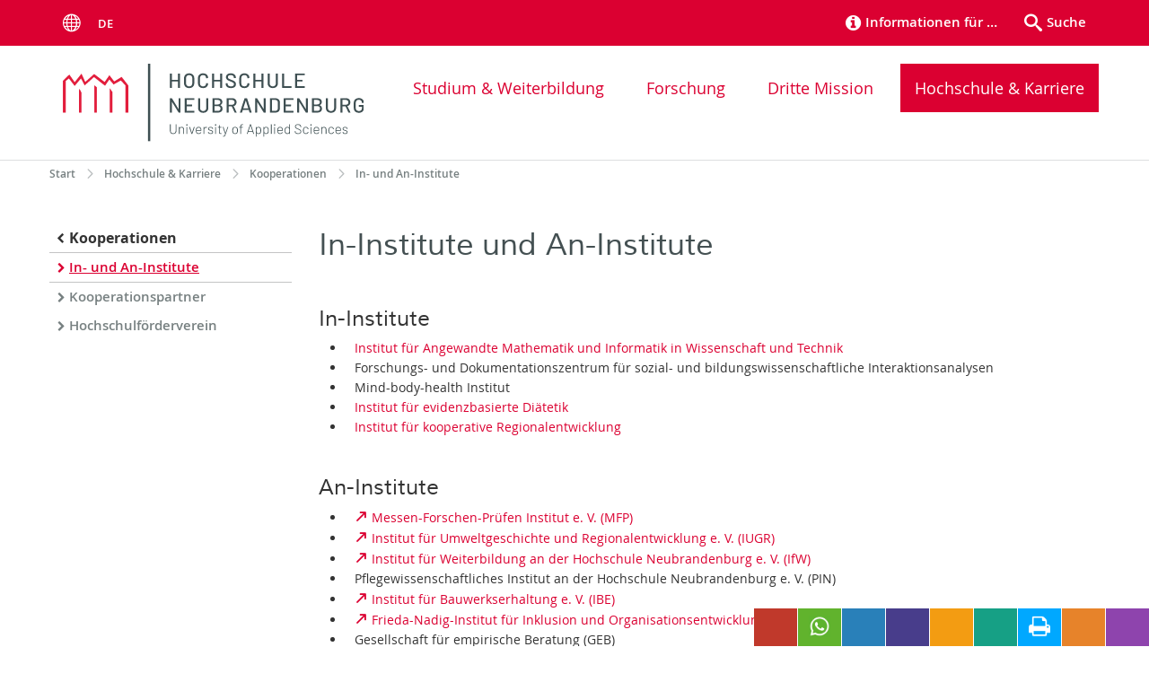

--- FILE ---
content_type: text/html; charset=utf-8
request_url: https://www.hs-nb.de/hochschule/kooperationen/in-und-an-institute/
body_size: 10781
content:
<!DOCTYPE html>
<html lang="de">
<head>

<meta charset="utf-8">
<!-- 
	This website is powered by TYPO3 - inspiring people to share!
	TYPO3 is a free open source Content Management Framework initially created by Kasper Skaarhoj and licensed under GNU/GPL.
	TYPO3 is copyright 1998-2026 of Kasper Skaarhoj. Extensions are copyright of their respective owners.
	Information and contribution at https://typo3.org/
-->


<link rel="icon" href="/storages/hs-neubrandenburg/specialresources/hsnbFavicon.png" type="image/png">

<meta name="generator" content="TYPO3 CMS">
<meta name="robots" content="index,follow">
<meta name="keywords" content="Hochschule,Neubrandenburg">
<meta name="description" content="Hochschule Neubrandenburg">
<meta name="author" content="Hochschule Neubrandenburg">
<meta name="twitter:card" content="summary">
<meta name="revisit-after" content="7 days">
<meta name="msvalidate.01" content="43E7F377FD3F891564132EF1C390C599">
<meta name="abstract" content="Hochschule Neubrandenburg">


<link rel="stylesheet" href="/typo3temp/assets/themehsmv/css/import-7b4ac442a9ccb17cbc015e7b32f2e5daef480b3a1bf8fc5c91d0fb2cd3ebb3e6.css?1768468786" media="all">


<script src="/_assets/148958ec84de2f1bdb5fa5cc04e33673/Contrib/JsLibs/modernizr.min.js?1761648044"></script>
<script src="/_assets/148958ec84de2f1bdb5fa5cc04e33673/Contrib/JsLibs/jquery-3.6.4.min.js?1761648044"></script>



<title>In- und An-Institute - Hochschule Neubrandenburg</title>
<meta http-equiv="X-UA-Compatible" content="IE=edge">
<meta name="viewport" content="width=device-width, initial-scale=1.0, user-scalable=yes"><script type="text/javascript">function obscureAddMid() { document.write('@'); } function obscureAddEnd() { document.write('.'); }</script>
<link rel="canonical" href="https://www.hs-nb.de/hochschule/kooperationen/in-und-an-institute/"/>
</head>
<body id="page-6907" class="">
<a class="skip-to-content-link button" href="#main" title="Zum Hauptinhalt">
	Zum Hauptinhalt
</a>
<a class="skip-to-content-link button" href="#footer" title="Zum Footer">
	Zum Footer
</a>
<div id="roadmap" tabindex="0" class="navigation-slidecontainer navigation-slidecontainer--roadmap">
			<div class="navigation-slidecontainer__content">
				<button class="close-button navigation-slidecontainer__close" aria-label="Schließen"></button>
				<div class="grid">
					<div class="grid__column grid__column--md-8 grid__column--md-push-4">
	<div id="c86658" class="grid csc-frame csc-frame-default csc-frame--type-b13-3cols-with-header-container">
		
    <div class="grid__column grid__column--md-4">
        
            
                
<div id="c86655" class="csc-frame csc-frame-default frame-type-text frame-layout-0"><p>Willkommen an der Hochschule Neubrandenburg. </p></div>



            
        
    </div>
    <div class="grid__column grid__column--md-4">
        
            
                
<div id="c257155" class="csc-frame csc-frame-default frame-type-menu_pages frame-layout-0"><ul class="csc-menu"><li><a href="/informationen-fuer/schueler-und-schuelerinnen-1/" title="Schüler und Schülerinnen"><span>Schüler und Schülerinnen</span></a></li><li><a href="/informationen-fuer/studieninteressierte/" title="Studieninteressierte"><span>Studieninteressierte</span></a></li><li><a href="/informationen-fuer/studierende/" title="Studierende"><span>Studierende</span></a></li><li><a href="/informationen-fuer/unternehmen/" title="Unternehmen"><span>Unternehmen</span></a></li></ul></div>



            
        
    </div>

    <div class="grid__column grid__column--md-4">
        
            
                
<div id="c257165" class="csc-frame csc-frame-default frame-type-menu_pages frame-layout-0"><ul class="csc-menu"><li><a href="/hochschule/aktuelles/nachrichten/" title="Medien"><span>Medien</span></a></li><li><a href="/studium-weiterbildung/weiterbildung/senioreninnen/" title="Lebenslanges Lernen"><span>Lebenslanges Lernen</span></a></li><li><a href="/hochschule/aktuelles/kinderhochschule/" title="Kinder"><span>Kinder</span></a></li></ul></div>



            
        
    </div>

	</div>

</div>
				</div>
			</div>
		</div>


	<div id="search" class="navigation-slidecontainer navigation-slidecontainer--search">
	<div class="navigation-slidecontainer__content">
		<button class="close-button navigation-slidecontainer__close" aria-label="Schließen"></button>
		<div class="grid">
			<div class="grid__column grid__column--md-8 grid__column--md-push-4">
				<form action="/finden/" enctype="multipart/form-data" method="get">
					<label class="h3-style" for="search-field">Suche</label>
					<input type="text" name="tx_solr[q]" id="search-field" />
					<button class="button button--red" type="submit" name="Submit">Absenden</button>
				</form>
			</div>
		</div>
	</div>
</div>





<div
	class="topbar"
	role="navigation"
	aria-label="Meta"
>
	<div class="topbar__wrapper">
		
			<div class="languagemenu-wrapper">
				<span class="languagemenu-wrapper__toggle">Menu</span>
				<ul class="languagemenu">
					
						
								<li
									class="languagemenu__item languagemenu__item--active"
								>
									de
								</li>
							
					
						
								
							
					
				</ul>
			</div>
		

		
		<div class="header__submenu"><ul class="header-submenu"><li class="header-submenu__item"><button aria-expanded="false" aria-controls="roadmap" data-content="roadmap" class="header-submenu__icon header-submenu__icon--info"><span>Informationen für …</span></button></li><li class="header-submenu__item"><button aria-expanded="false" aria-controls="search" data-content="search" class="header-submenu__icon header-submenu__icon--search"><span>Suche</span></button></li></ul></div>
	</div>
</div>


		<header class="header">
			<div class="header__content">
				
	<div class="header__content-left">
		<div class="logo"><a href="/" class="logo-main" aria-label="Zur Startseite"><img src="/storages/hs-neubrandenburg/specialresources/logo/Logo_HS_2022.svg" width="545" height="142"   alt="Hochschule Neubrandenburg" ></a></div>
		<div class="mobile-toggle">
	<button aria-label="Menu" id="mobile-toggle"><span></span></button>
</div>
	</div>
	<div class="header__content-right">
		
	<nav id="nav" aria-label="Haupt" class="navigation">
		<ul class="navigation-list navigation-list--flex navigation-list--fluid">
			
				
				
				
				
					
				

				<li class="navigation-list__item navigation-list__item--level-1" data-dropdown="true">
					
							<button class="navigation-list__item-toggle" aria-expanded="false">Studium &amp; Weiterbildung</button>
							
	<div class="navigation-list__dropdown">
		
		
			<div class="navigation-list__dropdown-content-teaser">
				
	<div id="c30695" class="grid csc-frame csc-frame-default csc-frame--type-b13-3cols-with-header-container">
		
    <div class="grid__column grid__column--md-4">
        
            
                
<div id="c30705" class="csc-frame csc-frame-default frame-type-image frame-layout-0"><div class="csc-textpic csc-textpic-responsive csc-textpic-center csc-textpic-above"><div class="csc-textpic-imagewrap" data-csc-images="1" data-csc-cols="1"><div class="csc-textpic-center-outer"><div class="csc-textpic-center-inner"><div class="csc-textpic-imagerow"><div class="media-element csc-textpic-imagecolumn"><figure class="media-element__image"><picture><source srcset="/storages/hs-neubrandenburg/Studium_Weiterbildung/Bilder/gewaechshaus.jpg" media="(max-width: 500px)"><source srcset="/storages/hs-neubrandenburg/Studium_Weiterbildung/Bilder/gewaechshaus.jpg" media="(max-width: 500px) AND (min-resolution: 192dpi)"><source srcset="/storages/hs-neubrandenburg/Studium_Weiterbildung/Bilder/gewaechshaus.jpg" media="(min-width: 501px) AND (max-width: 768px)"><source srcset="/storages/hs-neubrandenburg/Studium_Weiterbildung/Bilder/gewaechshaus.jpg" media="(min-width: 768px)"><img src="/storages/hs-neubrandenburg/Studium_Weiterbildung/Bilder/gewaechshaus.jpg" width="360" height="150" alt="" /></picture></figure></div></div></div></div></div></div></div>



            
        
    </div>
    <div class="grid__column grid__column--md-4">
        
            
                
<div id="c30701" class="csc-frame csc-frame-default frame-type-image frame-layout-0"><div class="csc-textpic csc-textpic-responsive csc-textpic-center csc-textpic-above"><div class="csc-textpic-imagewrap" data-csc-images="1" data-csc-cols="1"><div class="csc-textpic-center-outer"><div class="csc-textpic-center-inner"><div class="csc-textpic-imagerow"><div class="media-element csc-textpic-imagecolumn"><figure class="media-element__image"><picture><source srcset="/storages/hs-neubrandenburg/Studium_Weiterbildung/Bilder/hoersaal.jpg" media="(max-width: 500px)"><source srcset="/storages/hs-neubrandenburg/Studium_Weiterbildung/Bilder/hoersaal.jpg" media="(max-width: 500px) AND (min-resolution: 192dpi)"><source srcset="/storages/hs-neubrandenburg/Studium_Weiterbildung/Bilder/hoersaal.jpg" media="(min-width: 501px) AND (max-width: 768px)"><source srcset="/storages/hs-neubrandenburg/Studium_Weiterbildung/Bilder/hoersaal.jpg" media="(min-width: 768px)"><img src="/storages/hs-neubrandenburg/Studium_Weiterbildung/Bilder/hoersaal.jpg" width="360" height="150" alt="" /></picture></figure></div></div></div></div></div></div></div>



            
        
    </div>

    <div class="grid__column grid__column--md-4">
        
            
                
<div id="c30707" class="csc-frame csc-frame-default frame-type-image frame-layout-0"><div class="csc-textpic csc-textpic-responsive csc-textpic-center csc-textpic-above"><div class="csc-textpic-imagewrap" data-csc-images="1" data-csc-cols="1"><div class="csc-textpic-center-outer"><div class="csc-textpic-center-inner"><div class="csc-textpic-imagerow"><div class="media-element csc-textpic-imagecolumn"><figure class="media-element__image"><picture><source srcset="/storages/hs-neubrandenburg/Studium_Weiterbildung/Bilder/treppe.jpg" media="(max-width: 500px)"><source srcset="/storages/hs-neubrandenburg/Studium_Weiterbildung/Bilder/treppe.jpg" media="(max-width: 500px) AND (min-resolution: 192dpi)"><source srcset="/storages/hs-neubrandenburg/Studium_Weiterbildung/Bilder/treppe.jpg" media="(min-width: 501px) AND (max-width: 768px)"><source srcset="/storages/hs-neubrandenburg/Studium_Weiterbildung/Bilder/treppe.jpg" media="(min-width: 768px)"><img src="/storages/hs-neubrandenburg/Studium_Weiterbildung/Bilder/treppe.jpg" width="360" height="150" alt="" /></picture></figure></div></div></div></div></div></div></div>



            
        
    </div>

	</div>


			</div>
		
		<div class="navigation-list__dropdown-content navigation-list__dropdown-content--3-columns">
			
				<ul class="navigation-list">
					
					
					<li class="navigation-list__item navigation-list__item--level-2">
						<span class="navigation-list__headline">Vor dem Studium</span>
						<ul class="navigation-list">
							
								
								
								<li class="navigation-list__item navigation-list__item--level-3">
									
	
			<a href="/studium-weiterbildung/vor-dem-studium/studienangebot/" class="navigation-list__link">Studienangebot</a>
		

								</li>
							
								
								
								<li class="navigation-list__item navigation-list__item--level-3">
									
	
			<a href="/studium-weiterbildung/vor-dem-studium/studienberatung/" class="navigation-list__link">Studienberatung</a>
		

								</li>
							
								
								
								<li class="navigation-list__item navigation-list__item--level-3">
									
	
			<a href="/studium-weiterbildung/vor-dem-studium/bewerbung/" class="navigation-list__link">Bewerbung</a>
		

								</li>
							
								
								
								<li class="navigation-list__item navigation-list__item--level-3">
									
	
			<a href="/studium-weiterbildung/vor-dem-studium/zehn-gruende-fuer-neubrandenburg/" class="navigation-list__link">Zehn Gründe für Neubrandenburg</a>
		

								</li>
							
								
								
								<li class="navigation-list__item navigation-list__item--level-3">
									
	
			<a href="/studium-weiterbildung/vor-dem-studium/finanzierung-und-stipendien/" class="navigation-list__link">Finanzierung | Stipendien | Förderpreise</a>
		

								</li>
							
						</ul>
					</li>
				</ul>
			
				<ul class="navigation-list">
					
					
					<li class="navigation-list__item navigation-list__item--level-2">
						<span class="navigation-list__headline">Im Studium</span>
						<ul class="navigation-list">
							
								
								
								<li class="navigation-list__item navigation-list__item--level-3">
									
	
			<a href="/studium-weiterbildung/im-studium/informationen-fuer-erstsemester/" class="navigation-list__link">Informationen für Erstsemester</a>
		

								</li>
							
								
								
								<li class="navigation-list__item navigation-list__item--level-3">
									
	
			<a href="/studium-weiterbildung/im-studium/studiengaenge/" class="navigation-list__link">Studiengänge</a>
		

								</li>
							
								
								
								<li class="navigation-list__item navigation-list__item--level-3">
									
	
			<a href="/studium-weiterbildung/im-studium/semestertermine/" class="navigation-list__link">Semestertermine</a>
		

								</li>
							
								
								
								<li class="navigation-list__item navigation-list__item--level-3">
									
	
			<a href="/studium-weiterbildung/im-studium/vorlesungsverzeichnis/" class="navigation-list__link">Vorlesungsverzeichnis</a>
		

								</li>
							
								
								
								<li class="navigation-list__item navigation-list__item--level-3">
									
	
			<a href="/studium-weiterbildung/im-studium/studien-und-pruefungsangelegenheiten/" class="navigation-list__link">Studien- und Prüfungsangelegenheiten</a>
		

								</li>
							
								
								
								<li class="navigation-list__item navigation-list__item--level-3">
									
	
			<a href="/studium-weiterbildung/im-studium/studierendenwerk/" class="navigation-list__link">Studierendenwerk</a>
		

								</li>
							
								
								
								<li class="navigation-list__item navigation-list__item--level-3">
									
	
			<a href="/studium-weiterbildung/im-studium/studentische-selbstverwaltung/" class="navigation-list__link">Studentische Selbstverwaltung</a>
		

								</li>
							
								
								
								<li class="navigation-list__item navigation-list__item--level-3">
									
	
			<a href="/studium-weiterbildung/im-studium/gruendungslehre/" class="navigation-list__link">Gründungslehre</a>
		

								</li>
							
								
								
								<li class="navigation-list__item navigation-list__item--level-3">
									
	
			<a href="/studium-weiterbildung/im-studium/mentoring-programme/" class="navigation-list__link">Unterstützungsprogramme für Studierende</a>
		

								</li>
							
								
								
								<li class="navigation-list__item navigation-list__item--level-3">
									
	
			<a href="/studium-weiterbildung/im-studium/beratungsangebote/" class="navigation-list__link">Beratungsangebote</a>
		

								</li>
							
								
								
								<li class="navigation-list__item navigation-list__item--level-3">
									
	
			<a href="/studium-weiterbildung/im-studium/studium-plus/" class="navigation-list__link">Studium plus</a>
		

								</li>
							
								
								
								<li class="navigation-list__item navigation-list__item--level-3">
									
	
			<a href="/studium-weiterbildung/im-studium/international-office/" class="navigation-list__link">International Office</a>
		

								</li>
							
						</ul>
					</li>
				</ul>
			
				<ul class="navigation-list">
					
					
					<li class="navigation-list__item navigation-list__item--level-2">
						<span class="navigation-list__headline">Weiterbildung</span>
						<ul class="navigation-list">
							
								
								
								<li class="navigation-list__item navigation-list__item--level-3">
									
	
			<a href="/studium-weiterbildung/weiterbildung/zentrum-fuer-wissenschaftliche-weiterbildung/" class="navigation-list__link">Zentrum für wissenschaftliche Weiterbildung</a>
		

								</li>
							
								
								
								<li class="navigation-list__item navigation-list__item--level-3">
									
	
			<a href="/studium-weiterbildung/weiterbildung/weiterbildende-studiengaenge/" class="navigation-list__link">Berufsbegleitende, weiterbildende Studiengänge</a>
		

								</li>
							
								
								
								<li class="navigation-list__item navigation-list__item--level-3">
									
	
			<a href="/studium-weiterbildung/weiterbildung/zertifikatsstudien/" class="navigation-list__link">Hochschulzertifikate</a>
		

								</li>
							
								
								
								<li class="navigation-list__item navigation-list__item--level-3">
									
	
			<a href="/studium-weiterbildung/weiterbildung/gasthoererinnen/" class="navigation-list__link">Gasthörer*innen</a>
		

								</li>
							
								
								
								<li class="navigation-list__item navigation-list__item--level-3">
									
	
			<a href="/studium-weiterbildung/weiterbildung/senioreninnen/" class="navigation-list__link">Senioren*innen</a>
		

								</li>
							
								
								
								<li class="navigation-list__item navigation-list__item--level-3">
									
	
			<a href="/studium-weiterbildung/weiterbildung/finanzierungs-und-foerdermoeglichkeiten/" class="navigation-list__link">Finanzierungs- und Fördermöglichkeiten</a>
		

								</li>
							
								
								
								<li class="navigation-list__item navigation-list__item--level-3">
									
	
			<a href="/studium-weiterbildung/weiterbildung/kontakt/" class="navigation-list__link">Beratung und Information</a>
		

								</li>
							
								
								
								<li class="navigation-list__item navigation-list__item--level-3">
									
	
			<a href="/studium-weiterbildung/weiterbildung/studierende-werben-studierende/" class="navigation-list__link">Studierende werben Studierende</a>
		

								</li>
							
								
								
								<li class="navigation-list__item navigation-list__item--level-3">
									
	
			<a href="/studium-weiterbildung/digilehrbildung/" class="navigation-list__link">DigiLehrbildung</a>
		

								</li>
							
								
								
								<li class="navigation-list__item navigation-list__item--level-3">
									
	
			<a href="/studium-weiterbildung/weiterbildung/hochschuldidaktik-digital-lehren-und-lernen/" class="navigation-list__link">Hochschuldidaktik &amp; Digital Lehren und Lernen</a>
		

								</li>
							
						</ul>
					</li>
				</ul>
			
		</div>
	</div>

						
				</li>
			
				
				
				
				
					
				

				<li class="navigation-list__item navigation-list__item--level-1" data-dropdown="true">
					
							<button class="navigation-list__item-toggle" aria-expanded="false">Forschung</button>
							
	<div class="navigation-list__dropdown">
		
		
			<div class="navigation-list__dropdown-content-teaser">
				
	<div id="c30697" class="grid csc-frame csc-frame-default csc-frame--type-b13-3cols-with-header-container">
		
    <div class="grid__column grid__column--md-4">
        
            
                
<div id="c30719" class="csc-frame csc-frame-default frame-type-image frame-layout-0"><div class="csc-textpic csc-textpic-responsive csc-textpic-center csc-textpic-above"><div class="csc-textpic-imagewrap" data-csc-images="1" data-csc-cols="1"><div class="csc-textpic-center-outer"><div class="csc-textpic-center-inner"><div class="csc-textpic-imagerow"><div class="media-element csc-textpic-imagecolumn"><figure class="media-element__image"><picture><source srcset="/storages/hs-neubrandenburg/Forschung/Bilder/geoinf.jpg" media="(max-width: 500px)"><source srcset="/storages/hs-neubrandenburg/Forschung/Bilder/geoinf.jpg" media="(max-width: 500px) AND (min-resolution: 192dpi)"><source srcset="/storages/hs-neubrandenburg/Forschung/Bilder/geoinf.jpg" media="(min-width: 501px) AND (max-width: 768px)"><source srcset="/storages/hs-neubrandenburg/Forschung/Bilder/geoinf.jpg" media="(min-width: 768px)"><img src="/storages/hs-neubrandenburg/Forschung/Bilder/geoinf.jpg" width="360" height="150" alt="" /></picture></figure></div></div></div></div></div></div></div>



            
        
    </div>
    <div class="grid__column grid__column--md-4">
        
            
                
<div id="c30721" class="csc-frame csc-frame-default frame-type-image frame-layout-0"><div class="csc-textpic csc-textpic-responsive csc-textpic-center csc-textpic-above"><div class="csc-textpic-imagewrap" data-csc-images="1" data-csc-cols="1"><div class="csc-textpic-center-outer"><div class="csc-textpic-center-inner"><div class="csc-textpic-imagerow"><div class="media-element csc-textpic-imagecolumn"><figure class="media-element__image"><picture><source srcset="/storages/hs-neubrandenburg/Forschung/Bilder/stadt.jpg" media="(max-width: 500px)"><source srcset="/storages/hs-neubrandenburg/Forschung/Bilder/stadt.jpg" media="(max-width: 500px) AND (min-resolution: 192dpi)"><source srcset="/storages/hs-neubrandenburg/Forschung/Bilder/stadt.jpg" media="(min-width: 501px) AND (max-width: 768px)"><source srcset="/storages/hs-neubrandenburg/Forschung/Bilder/stadt.jpg" media="(min-width: 768px)"><img src="/storages/hs-neubrandenburg/Forschung/Bilder/stadt.jpg" width="360" height="150" alt="" /></picture></figure></div></div></div></div></div></div></div>



            
        
    </div>

    <div class="grid__column grid__column--md-4">
        
            
                
<div id="c30723" class="csc-frame csc-frame-default frame-type-image frame-layout-0"><div class="csc-textpic csc-textpic-responsive csc-textpic-center csc-textpic-above"><div class="csc-textpic-imagewrap" data-csc-images="1" data-csc-cols="1"><div class="csc-textpic-center-outer"><div class="csc-textpic-center-inner"><div class="csc-textpic-imagerow"><div class="media-element csc-textpic-imagecolumn"><figure class="media-element__image"><picture><source srcset="/storages/hs-neubrandenburg/Forschung/Bilder/labor.jpg" media="(max-width: 500px)"><source srcset="/storages/hs-neubrandenburg/Forschung/Bilder/labor.jpg" media="(max-width: 500px) AND (min-resolution: 192dpi)"><source srcset="/storages/hs-neubrandenburg/Forschung/Bilder/labor.jpg" media="(min-width: 501px) AND (max-width: 768px)"><source srcset="/storages/hs-neubrandenburg/Forschung/Bilder/labor.jpg" media="(min-width: 768px)"><img src="/storages/hs-neubrandenburg/Forschung/Bilder/labor.jpg" width="360" height="150" alt="" /></picture></figure></div></div></div></div></div></div></div>



            
        
    </div>

	</div>


			</div>
		
		<div class="navigation-list__dropdown-content navigation-list__dropdown-content--3-columns">
			
				<ul class="navigation-list">
					
					
					<li class="navigation-list__item navigation-list__item--level-2">
						<span class="navigation-list__headline">Schwerpunkte</span>
						<ul class="navigation-list">
							
								
								
								<li class="navigation-list__item navigation-list__item--level-3">
									
	
			<a href="/forschung/schwerpunkte/gesundheit-und-ernaehrung/" class="navigation-list__link">Gesundheit und Ernährung</a>
		

								</li>
							
								
								
								<li class="navigation-list__item navigation-list__item--level-3">
									
	
			<a href="/forschung/schwerpunkte/nachhaltiger-strukturwandel-und-umbau-von-laendlichen-regionen/" class="navigation-list__link">Nachhaltiger Strukturwandel und Umbau von ländlichen Regionen</a>
		

								</li>
							
						</ul>
					</li>
				</ul>
			
				<ul class="navigation-list">
					
					
					<li class="navigation-list__item navigation-list__item--level-2">
						<span class="navigation-list__headline">Forschung und Transfer</span>
						<ul class="navigation-list">
							
								
								
								<li class="navigation-list__item navigation-list__item--level-3">
									
	
			<a href="/forschung/forschung-und-transfer/kompetenzfelder/" class="navigation-list__link">Kompetenzfelder</a>
		

								</li>
							
								
								
								<li class="navigation-list__item navigation-list__item--level-3">
									
	
			<a href="/hiregion/" class="navigation-list__link">HiRegion - Hochschule in der Region</a>
		

								</li>
							
								
								
								<li class="navigation-list__item navigation-list__item--level-3">
									
	
			<a href="/forschung/forschung-und-transfer/eu-gefoerderte-projekte/" class="navigation-list__link">EU-geförderte Projekte</a>
		

								</li>
							
								
								
								<li class="navigation-list__item navigation-list__item--level-3">
									
	
			<a href="/forschung/forschung-und-transfer/fuer-forschende/" class="navigation-list__link">Für Forschende</a>
		

								</li>
							
								
								
								<li class="navigation-list__item navigation-list__item--level-3">
									
	
			<a href="/forschung/forschung-und-transfer/fuer-unternehmen/" class="navigation-list__link">Für Unternehmen</a>
		

								</li>
							
								
								
								<li class="navigation-list__item navigation-list__item--level-3">
									
	
			<a href="/forschung/forschung-und-transfer/ombudspersonen-und-kommission-fuer-gute-wissenschaftliche-praxis/" class="navigation-list__link">Ombudspersonen und Kommission für gute wissenschaftliche Praxis</a>
		

								</li>
							
								
								
								<li class="navigation-list__item navigation-list__item--level-3">
									
	
			<a href="/forschung/forschung-und-transfer/ethikkommission/" class="navigation-list__link">Ethikkommission</a>
		

								</li>
							
						</ul>
					</li>
				</ul>
			
				<ul class="navigation-list">
					
					
					<li class="navigation-list__item navigation-list__item--level-2">
						<span class="navigation-list__headline">Nachwuchsförderung</span>
						<ul class="navigation-list">
							
								
								
								<li class="navigation-list__item navigation-list__item--level-3">
									
	
			<a href="/forschung/nachwuchsfoerderung/promovieren/" class="navigation-list__link">Promovieren</a>
		

								</li>
							
								
								
								<li class="navigation-list__item navigation-list__item--level-3">
									
	
			<a href="/forschung/nachwuchsfoerderung/ideenwettbewerb-mv/" class="navigation-list__link">Ideenwettbewerb MV</a>
		

								</li>
							
								
								
								<li class="navigation-list__item navigation-list__item--level-3">
									
	
			<a href="/forschung/nachwuchsfoerderung/graduate-school/" class="navigation-list__link">Graduiertenforum FB SBE</a>
		

								</li>
							
						</ul>
					</li>
				</ul>
			
		</div>
	</div>

						
				</li>
			
				
				
				
				
					
				

				<li class="navigation-list__item navigation-list__item--level-1" data-dropdown="true">
					
							<button class="navigation-list__item-toggle" aria-expanded="false">Dritte Mission</button>
							
	<div class="navigation-list__dropdown">
		
		
			<div class="navigation-list__dropdown-content-teaser">
				
<div id="c1900213" class="csc-frame csc-frame-default frame-type-b13-container frame-layout-0"><div id="c1523879" class="grid csc-frame csc-frame-default csc-frame--type-b13-3cols-with-header-container"><div class="grid__column grid__column--md-4"><div id="c1523873" class="csc-frame csc-frame-default frame-type-image frame-layout-0"><div class="csc-textpic csc-textpic-responsive csc-textpic-center csc-textpic-above"><div class="csc-textpic-imagewrap" data-csc-images="1" data-csc-cols="1"><div class="csc-textpic-center-outer"><div class="csc-textpic-center-inner"><div class="csc-textpic-imagerow"><div class="media-element csc-textpic-imagecolumn"><figure class="media-element__image"><picture><source srcset="/storages/hs-neubrandenburg/institute/ikr/HiR/Dritte_Mission/top-nav_wissenschaft_fuer_alle.png" media="(max-width: 500px)"><source srcset="/storages/hs-neubrandenburg/institute/ikr/HiR/Dritte_Mission/top-nav_wissenschaft_fuer_alle.png" media="(max-width: 500px) AND (min-resolution: 192dpi)"><source srcset="/storages/hs-neubrandenburg/institute/ikr/HiR/Dritte_Mission/top-nav_wissenschaft_fuer_alle.png" media="(min-width: 501px) AND (max-width: 768px)"><source srcset="/storages/hs-neubrandenburg/institute/ikr/HiR/Dritte_Mission/top-nav_wissenschaft_fuer_alle.png" media="(min-width: 768px)"><img src="/storages/hs-neubrandenburg/institute/ikr/HiR/Dritte_Mission/top-nav_wissenschaft_fuer_alle.png" width="360" height="150" alt="" /></picture></figure></div></div></div></div></div></div></div></div><div class="grid__column grid__column--md-4"><div id="c1523881" class="csc-frame csc-frame-default frame-type-image frame-layout-0"><div class="csc-textpic csc-textpic-responsive csc-textpic-center csc-textpic-above"><div class="csc-textpic-imagewrap" data-csc-images="1" data-csc-cols="1"><div class="csc-textpic-center-outer"><div class="csc-textpic-center-inner"><div class="csc-textpic-imagerow"><div class="media-element csc-textpic-imagecolumn"><figure class="media-element__image"><picture><source srcset="/storages/hs-neubrandenburg/institute/ikr/HiR/Dritte_Mission/top-nav_projekte_und_kooperationen.png" media="(max-width: 500px)"><source srcset="/storages/hs-neubrandenburg/institute/ikr/HiR/Dritte_Mission/top-nav_projekte_und_kooperationen.png" media="(max-width: 500px) AND (min-resolution: 192dpi)"><source srcset="/storages/hs-neubrandenburg/institute/ikr/HiR/Dritte_Mission/top-nav_projekte_und_kooperationen.png" media="(min-width: 501px) AND (max-width: 768px)"><source srcset="/storages/hs-neubrandenburg/institute/ikr/HiR/Dritte_Mission/top-nav_projekte_und_kooperationen.png" media="(min-width: 768px)"><img src="/storages/hs-neubrandenburg/institute/ikr/HiR/Dritte_Mission/top-nav_projekte_und_kooperationen.png" width="360" height="150" alt="" /></picture></figure></div></div></div></div></div></div></div></div><div class="grid__column grid__column--md-4"><div id="c1523883" class="csc-frame csc-frame-default frame-type-image frame-layout-0"><div class="csc-textpic csc-textpic-responsive csc-textpic-center csc-textpic-above"><div class="csc-textpic-imagewrap" data-csc-images="1" data-csc-cols="1"><div class="csc-textpic-center-outer"><div class="csc-textpic-center-inner"><div class="csc-textpic-imagerow"><div class="media-element csc-textpic-imagecolumn"><figure class="media-element__image"><picture><source srcset="/storages/hs-neubrandenburg/institute/ikr/HiR/Dritte_Mission/top-nav_beratung_und_weiterbildung.png" media="(max-width: 500px)"><source srcset="/storages/hs-neubrandenburg/institute/ikr/HiR/Dritte_Mission/top-nav_beratung_und_weiterbildung.png" media="(max-width: 500px) AND (min-resolution: 192dpi)"><source srcset="/storages/hs-neubrandenburg/institute/ikr/HiR/Dritte_Mission/top-nav_beratung_und_weiterbildung.png" media="(min-width: 501px) AND (max-width: 768px)"><source srcset="/storages/hs-neubrandenburg/institute/ikr/HiR/Dritte_Mission/top-nav_beratung_und_weiterbildung.png" media="(min-width: 768px)"><img src="/storages/hs-neubrandenburg/institute/ikr/HiR/Dritte_Mission/top-nav_beratung_und_weiterbildung.png" width="360" height="150" alt="" /></picture></figure></div></div></div></div></div></div></div></div></div></div>


			</div>
		
		<div class="navigation-list__dropdown-content navigation-list__dropdown-content--3-columns">
			
				<ul class="navigation-list">
					
					
					<li class="navigation-list__item navigation-list__item--level-2">
						<span class="navigation-list__headline">Willkommen - Dritte Mission</span>
						<ul class="navigation-list">
							
								
								
								<li class="navigation-list__item navigation-list__item--level-3">
									
	
			<a href="/drittemission/" class="navigation-list__link">Die Dritte Mission der HS NB</a>
		

								</li>
							
								
								
								<li class="navigation-list__item navigation-list__item--level-3">
									
	
			<a href="/drittemission/nachrichten/" class="navigation-list__link">Nachrichten</a>
		

								</li>
							
						</ul>
					</li>
				</ul>
			
				<ul class="navigation-list">
					
					
					<li class="navigation-list__item navigation-list__item--level-2">
						<span class="navigation-list__headline">Wissenschaft für alle</span>
						<ul class="navigation-list">
							
								
								
								<li class="navigation-list__item navigation-list__item--level-3">
									
	
			<a href="https://www.hs-nb.de/studium-weiterbildung/weiterbildung/zentrum-fuer-wissenschaftliche-weiterbildung" class="navigation-list__link">Wissenschaftliche Weiterbildung</a>
		

								</li>
							
								
								
								<li class="navigation-list__item navigation-list__item--level-3">
									
	
			<a href="https://www.hs-nb.de/studium-weiterbildung/weiterbildung/weiterbildende-studiengaenge" class="navigation-list__link">Weiterbildende Studiengänge</a>
		

								</li>
							
								
								
								<li class="navigation-list__item navigation-list__item--level-3">
									
	
			<a href="https://www.hs-nb.de/studium-weiterbildung/weiterbildung/studium-ohne-abitur" class="navigation-list__link">Studieren ohne Abitur</a>
		

								</li>
							
								
								
								<li class="navigation-list__item navigation-list__item--level-3">
									
	
			<a href="https://www.hs-nb.de/studium-weiterbildung/weiterbildung/zertifikatsstudien" class="navigation-list__link">Weiterbildungsangebote mit Zertifikatsabschluss</a>
		

								</li>
							
								
								
								<li class="navigation-list__item navigation-list__item--level-3">
									
	
			<a href="https://www.hs-nb.de/?id=53447" class="navigation-list__link">Vorlesungen an besonderen Orten</a>
		

								</li>
							
								
								
								<li class="navigation-list__item navigation-list__item--level-3">
									
	
			<a href="https://www.hs-nb.de/studium-weiterbildung/weiterbildung/senioreninnen/" class="navigation-list__link">Seniorenhochschule</a>
		

								</li>
							
								
								
								<li class="navigation-list__item navigation-list__item--level-3">
									
	
			<a href="https://www.hs-nb.de/hiregion/handlungsfeld-bildung-und-sozialkapital/dialog-hs-gesellschaft-kunst/" class="navigation-list__link">Hochschule und Kunst</a>
		

								</li>
							
								
								
								<li class="navigation-list__item navigation-list__item--level-3">
									
	
			<a href="https://www.hs-nb.de/studium-weiterbildung/im-studium/studium-plus/" class="navigation-list__link">Studium Plus</a>
		

								</li>
							
								
								
								<li class="navigation-list__item navigation-list__item--level-3">
									
	
			<a href="https://www.hs-nb.de/studium-weiterbildung/weiterbildung/gasthoererinnen" class="navigation-list__link">Gasthörer*innen</a>
		

								</li>
							
						</ul>
					</li>
				</ul>
			
				<ul class="navigation-list">
					
					
					<li class="navigation-list__item navigation-list__item--level-2">
						<span class="navigation-list__headline">Transferstellen</span>
						<ul class="navigation-list">
							
								
								
								<li class="navigation-list__item navigation-list__item--level-3">
									
	
			<a href="https://www.hs-nb.de/hochschule/kooperationen/in-und-an-institute/" class="navigation-list__link">An- und In-Institute</a>
		

								</li>
							
								
								
								<li class="navigation-list__item navigation-list__item--level-3">
									
	
			<a href="https://www.hs-nb.de/hochschule/kooperationen/digitales-innovationzentrum-neubrandenburg/" class="navigation-list__link">DIZ: Digitales Innovationszentrum</a>
		

								</li>
							
								
								
								<li class="navigation-list__item navigation-list__item--level-3">
									
	
			<a href="https://www.hs-nb.de/informationen-fuer/unternehmen/" class="navigation-list__link">Für Unternehmen</a>
		

								</li>
							
								
								
								<li class="navigation-list__item navigation-list__item--level-3">
									
	
			<a href="https://www.hs-nb.de/studium-weiterbildung/im-studium/international-office/" class="navigation-list__link">ICC: International Career Service</a>
		

								</li>
							
								
								
								<li class="navigation-list__item navigation-list__item--level-3">
									
	
			<a href="https://www.hs-nb.de/fachbereich-soziale-arbeit-bildung-und-erziehung/forschungen-und-projekte/projekte/inklusionswirkstatt-mecklenburg-vorpommern-inklusiv/" class="navigation-list__link">InklusiV</a>
		

								</li>
							
								
								
								<li class="navigation-list__item navigation-list__item--level-3">
									
	
			<a href="https://www.hs-nb.de/forschung/forschung-und-transfer/fuer-forschende/" class="navigation-list__link">Referat Forschung</a>
		

								</li>
							
								
								
								<li class="navigation-list__item navigation-list__item--level-3">
									
	
			<a href="/institute/institut-fuer-kooperative-regionalentwicklung/transferstelle-daseinsvorsorge/" class="navigation-list__link">Transferstelle Daseinsvorsorge</a>
		

								</li>
							
								
								
								<li class="navigation-list__item navigation-list__item--level-3">
									
	
			<a href="https://www.zelt-nb.de/" class="navigation-list__link">ZELT gGmbH: Zentrum für Ernährung und Lebensmitteltechnologie</a>
		

								</li>
							
								
								
								<li class="navigation-list__item navigation-list__item--level-3">
									
	
			<a href="https://www.hs-nb.de/studium-weiterbildung/weiterbildung/zentrum-fuer-wissenschaftliche-weiterbildung/" class="navigation-list__link">ZWW</a>
		

								</li>
							
						</ul>
					</li>
				</ul>
			
				<ul class="navigation-list">
					
					
					<li class="navigation-list__item navigation-list__item--level-2">
						<span class="navigation-list__headline">Transfer mit Wirtschaft und Gesellschaft</span>
						<ul class="navigation-list">
							
								
								
								<li class="navigation-list__item navigation-list__item--level-3">
									
	
			<a href="https://www.hs-nb.de/hiregion/" class="navigation-list__link">Innovative Hochschule: HiRegion</a>
		

								</li>
							
								
								
								<li class="navigation-list__item navigation-list__item--level-3">
									
	
			<a href="https://www.hs-nb.de/forum-mv/" class="navigation-list__link">FORUM MV</a>
		

								</li>
							
								
								
								<li class="navigation-list__item navigation-list__item--level-3">
									
	
			<a href="https://www.hs-nb.de/drittemission/netzwerke-und-projekte/reallabore-und-lernnetzwerke/" class="navigation-list__link">Reallabore und Lernnetzwerke</a>
		

								</li>
							
								
								
								<li class="navigation-list__item navigation-list__item--level-3">
									
	
			<a href="https://www.hs-nb.de/hiregion/handlungsfeld-bildung-und-sozialkapital/dialog-hs-gesellschaft-kunst/reallaboratorium-dialog-kunst-und-wissenschaft/" class="navigation-list__link">Wissenschaft trifft Kunst</a>
		

								</li>
							
								
								
								<li class="navigation-list__item navigation-list__item--level-3">
									
	
			<a href="/studium-weiterbildung/digilehrbildung/" class="navigation-list__link">DigiLehrbildung</a>
		

								</li>
							
								
								
								<li class="navigation-list__item navigation-list__item--level-3">
									
	
			<a href="https://www.hs-nb.de/dorfmoderation" class="navigation-list__link">Dorfmoderation</a>
		

								</li>
							
								
								
								<li class="navigation-list__item navigation-list__item--level-3">
									
	
			<a href="https://www.hs-nb.de/institute/institut-fuer-kooperative-regionalentwicklung/forschungsschwerpunkt/aktuelle-projekte/" class="navigation-list__link">IKR – Institut für kooperative Regionalentwicklung</a>
		

								</li>
							
								
								
								<li class="navigation-list__item navigation-list__item--level-3">
									
	
			<a href="https://www.hs-nb.de/drittemission/netzwerke-und-projekte/projekte-der-institute" class="navigation-list__link">Projekte der Institute</a>
		

								</li>
							
								
								
								<li class="navigation-list__item navigation-list__item--level-3">
									
	
			<a href="https://www.hs-nb.de/index.php?id=170027" class="navigation-list__link">Projekte der Fachbereiche</a>
		

								</li>
							
								
								
								<li class="navigation-list__item navigation-list__item--level-3">
									
	
			<a href="/drittemission/netzwerke-und-projekte/lehre-in-der-region-studiprojekte/" class="navigation-list__link">Lehre in der Region – StudiProjekte</a>
		

								</li>
							
								
								
								<li class="navigation-list__item navigation-list__item--level-3">
									
	
			<a href="/institute/institut-fuer-kooperative-regionalentwicklung/gesellschaftliches-engagement/ehrenamt-und-hochschule/" class="navigation-list__link">Ehrenamt</a>
		

								</li>
							
						</ul>
					</li>
				</ul>
			
				<ul class="navigation-list">
					
					
					<li class="navigation-list__item navigation-list__item--level-2">
						<span class="navigation-list__headline">Beratung</span>
						<ul class="navigation-list">
							
								
								
								<li class="navigation-list__item navigation-list__item--level-3">
									
	
			<a href="https://www.hs-nb.de/studium-weiterbildung/weiterbildung/hochschulangehoerige/" class="navigation-list__link">Bildungsberatung</a>
		

								</li>
							
								
								
								<li class="navigation-list__item navigation-list__item--level-3">
									
	
			<a href="https://www.hs-nb.de/hiregion/handlungsfeld-bildung-und-sozialkapital/dialog-hs-gesellschaft-migration/" class="navigation-list__link">Bildungsberatung für Frauen mit Migrationshintergrund</a>
		

								</li>
							
								
								
								<li class="navigation-list__item navigation-list__item--level-3">
									
	
			<a href="https://www.hs-nb.de/forschung/nachwuchsfoerderung/ideenwettbewerb-mv/foerderprogramme/exist/" class="navigation-list__link">Gründungsberatung</a>
		

								</li>
							
								
								
								<li class="navigation-list__item navigation-list__item--level-3">
									
	
			<a href="https://www.hs-nb.de/institute/institut-fuer-kooperative-regionalentwicklung/transferstelle-daseinsvorsorge/informationen-aus-der-welt-der-daseinsvorsorge/" class="navigation-list__link">Infoportal Transferstelle Daseinsvorsorge</a>
		

								</li>
							
								
								
								<li class="navigation-list__item navigation-list__item--level-3">
									
	
			<a href="https://www.hs-nb.de/fachbereich-soziale-arbeit-bildung-und-erziehung/forschungen-und-projekte/projekte/inklusionswirkstatt-mecklenburg-vorpommern-inklusiv/" class="navigation-list__link">Inklusion</a>
		

								</li>
							
								
								
								<li class="navigation-list__item navigation-list__item--level-3">
									
	
			<a href="https://www.hs-nb.de/hiregion/handlungsfeld-bildung-und-sozialkapital/dialog-hs-gesellschaft-migration/" class="navigation-list__link">Psychosoziale Beratung für geflüchtete Menschen und Migrant*innen</a>
		

								</li>
							
						</ul>
					</li>
				</ul>
			
		</div>
	</div>

						
				</li>
			
				
				
				
					
				
				
					
				

				<li class="navigation-list__item navigation-list__item--level-1 navigation-list__item--active" data-dropdown="true">
					
							<button class="navigation-list__item-toggle" aria-expanded="false">Hochschule &amp; Karriere</button>
							
	<div class="navigation-list__dropdown">
		
		
			<div class="navigation-list__dropdown-content-teaser">
				
	<div id="c30699" class="grid csc-frame csc-frame-default csc-frame--type-b13-3cols-with-header-container">
		
    <div class="grid__column grid__column--md-4">
        
            
                
<div id="c30725" class="csc-frame csc-frame-default frame-type-image frame-layout-0"><div class="csc-textpic csc-textpic-responsive csc-textpic-center csc-textpic-above"><div class="csc-textpic-imagewrap" data-csc-images="1" data-csc-cols="1"><div class="csc-textpic-center-outer"><div class="csc-textpic-center-inner"><div class="csc-textpic-imagerow"><div class="media-element csc-textpic-imagecolumn"><figure class="media-element__image"><picture><source srcset="/storages/hs-neubrandenburg/Hochschule/Bilder/marienkirche.jpg" media="(max-width: 500px)"><source srcset="/storages/hs-neubrandenburg/Hochschule/Bilder/marienkirche.jpg" media="(max-width: 500px) AND (min-resolution: 192dpi)"><source srcset="/storages/hs-neubrandenburg/Hochschule/Bilder/marienkirche.jpg" media="(min-width: 501px) AND (max-width: 768px)"><source srcset="/storages/hs-neubrandenburg/Hochschule/Bilder/marienkirche.jpg" media="(min-width: 768px)"><img src="/storages/hs-neubrandenburg/Hochschule/Bilder/marienkirche.jpg" width="360" height="150" alt="" /></picture></figure></div></div></div></div></div></div></div>



            
        
    </div>
    <div class="grid__column grid__column--md-4">
        
            
                
<div id="c30729" class="csc-frame csc-frame-default frame-type-image frame-layout-0"><div class="csc-textpic csc-textpic-responsive csc-textpic-center csc-textpic-above"><div class="csc-textpic-imagewrap" data-csc-images="1" data-csc-cols="1"><div class="csc-textpic-center-outer"><div class="csc-textpic-center-inner"><div class="csc-textpic-imagerow"><div class="media-element csc-textpic-imagecolumn"><figure class="media-element__image"><picture><source srcset="/storages/hs-neubrandenburg/Hochschule/Bilder/khs.jpg" media="(max-width: 500px)"><source srcset="/storages/hs-neubrandenburg/Hochschule/Bilder/khs.jpg" media="(max-width: 500px) AND (min-resolution: 192dpi)"><source srcset="/storages/hs-neubrandenburg/Hochschule/Bilder/khs.jpg" media="(min-width: 501px) AND (max-width: 768px)"><source srcset="/storages/hs-neubrandenburg/Hochschule/Bilder/khs.jpg" media="(min-width: 768px)"><img src="/storages/hs-neubrandenburg/Hochschule/Bilder/khs.jpg" width="360" height="150" alt="" /></picture></figure></div></div></div></div></div></div></div>



            
        
    </div>

    <div class="grid__column grid__column--md-4">
        
            
                
<div id="c30727" class="csc-frame csc-frame-default frame-type-image frame-layout-0"><div class="csc-textpic csc-textpic-responsive csc-textpic-center csc-textpic-above"><div class="csc-textpic-imagewrap" data-csc-images="1" data-csc-cols="1"><div class="csc-textpic-center-outer"><div class="csc-textpic-center-inner"><div class="csc-textpic-imagerow"><div class="media-element csc-textpic-imagecolumn"><figure class="media-element__image"><picture><source srcset="/storages/hs-neubrandenburg/Hochschule/Bilder/H2_Ost.jpg" media="(max-width: 500px)"><source srcset="/storages/hs-neubrandenburg/Hochschule/Bilder/H2_Ost.jpg" media="(max-width: 500px) AND (min-resolution: 192dpi)"><source srcset="/storages/hs-neubrandenburg/Hochschule/Bilder/H2_Ost.jpg" media="(min-width: 501px) AND (max-width: 768px)"><source srcset="/storages/hs-neubrandenburg/Hochschule/Bilder/H2_Ost.jpg" media="(min-width: 768px)"><img src="/storages/hs-neubrandenburg/Hochschule/Bilder/H2_Ost.jpg" width="360" height="150" alt="" /></picture></figure></div></div></div></div></div></div></div>



            
        
    </div>

	</div>


			</div>
		
		<div class="navigation-list__dropdown-content navigation-list__dropdown-content--3-columns">
			
				<ul class="navigation-list">
					
					
					<li class="navigation-list__item navigation-list__item--level-2">
						<span class="navigation-list__headline">Aktuelles</span>
						<ul class="navigation-list">
							
								
								
								<li class="navigation-list__item navigation-list__item--level-3">
									
	
			<a href="/hochschule/ueber-uns/profil/wir-sind-hochschule-1/" class="navigation-list__link">Wir sind Hochschule</a>
		

								</li>
							
								
								
								<li class="navigation-list__item navigation-list__item--level-3">
									
	
			<a href="/hochschule/aktuelles/wiekhaus-nr-13/" class="navigation-list__link">Wiekhaus Nr. 13</a>
		

								</li>
							
								
								
								<li class="navigation-list__item navigation-list__item--level-3">
									
	
			<a href="/hochschule/aktuelles/nachrichten/" class="navigation-list__link">Nachrichten</a>
		

								</li>
							
								
								
								<li class="navigation-list__item navigation-list__item--level-3">
									
	
			<a href="/hochschule/aktuelles/gemeinsam-fuer-demokratische-grundwerte-diversitaet-und-wissenschaftsfreiheit/" class="navigation-list__link">Gemeinsam für demokratische Grundwerte, Diversität und Wissenschaftsfreiheit</a>
		

								</li>
							
								
								
								<li class="navigation-list__item navigation-list__item--level-3">
									
	
			<a href="/hochschule/aktuelles/termine-und-veranstaltungen/" class="navigation-list__link">Termine und Veranstaltungen</a>
		

								</li>
							
								
								
								<li class="navigation-list__item navigation-list__item--level-3">
									
	
			<a href="/hochschule/aktuelles/karriereportal/" class="navigation-list__link">Karriereportal</a>
		

								</li>
							
								
								
								<li class="navigation-list__item navigation-list__item--level-3">
									
	
			<a href="/hochschule/aktuelles/youtube-kanal/" class="navigation-list__link">YouTube-Kanal</a>
		

								</li>
							
								
								
								<li class="navigation-list__item navigation-list__item--level-3">
									
	
			<a href="/hochschule/aktuelles/kinderhochschule/" class="navigation-list__link">Kinderhochschule</a>
		

								</li>
							
								
								
								<li class="navigation-list__item navigation-list__item--level-3">
									
	
			<a href="/hochschule/aktuelles/hochschul-wanderbank/" class="navigation-list__link">Hochschul-Wanderbank</a>
		

								</li>
							
								
								
								<li class="navigation-list__item navigation-list__item--level-3">
									
	
			<a href="/hochschule/aktuelles/vergebene-auftraege/" class="navigation-list__link">Vergebene Aufträge</a>
		

								</li>
							
						</ul>
					</li>
				</ul>
			
				<ul class="navigation-list">
					
					
					<li class="navigation-list__item navigation-list__item--level-2">
						<span class="navigation-list__headline">Über uns</span>
						<ul class="navigation-list">
							
								
								
								<li class="navigation-list__item navigation-list__item--level-3">
									
	
			<a href="/hochschule/ueber-uns/profil/" class="navigation-list__link">Profil</a>
		

								</li>
							
								
								
								<li class="navigation-list__item navigation-list__item--level-3">
									
	
			<a href="/hochschule/ueber-uns/hochschulleitung/" class="navigation-list__link">Hochschulleitung</a>
		

								</li>
							
								
								
								<li class="navigation-list__item navigation-list__item--level-3">
									
	
			<a href="/hochschule/ueber-uns/gremien/" class="navigation-list__link">Gremien und Beauftragte</a>
		

								</li>
							
								
								
								<li class="navigation-list__item navigation-list__item--level-3">
									
	
			<a href="/hochschule/ueber-uns/interessenvertretungen/" class="navigation-list__link">Interessenvertretungen</a>
		

								</li>
							
								
								
								<li class="navigation-list__item navigation-list__item--level-3">
									
	
			<a href="/hochschule/ueber-uns/personenverzeichnis/" class="navigation-list__link">Personenverzeichnis</a>
		

								</li>
							
								
								
								<li class="navigation-list__item navigation-list__item--level-3">
									
	
			<a href="/hochschule/ueber-uns/gleichstellung/" class="navigation-list__link">Gleichstellung</a>
		

								</li>
							
								
								
								<li class="navigation-list__item navigation-list__item--level-3">
									
	
			<a href="/hochschule/ueber-uns/familiengerechte-hochschule/" class="navigation-list__link">Familiengerechte Hochschule</a>
		

								</li>
							
								
								
								<li class="navigation-list__item navigation-list__item--level-3">
									
	
			<a href="/hochschule/ueber-uns/chancengerechtigkeit-diversity/" class="navigation-list__link">Chancengerechtigkeit &amp; Diversity</a>
		

								</li>
							
								
								
								<li class="navigation-list__item navigation-list__item--level-3">
									
	
			<a href="/hochschule/ueber-uns/antidiskriminierung/" class="navigation-list__link">Antidiskriminierung</a>
		

								</li>
							
								
								
								<li class="navigation-list__item navigation-list__item--level-3">
									
	
			<a href="/hochschule/ueber-uns/gesunde-hochschule/" class="navigation-list__link">Gesunde Hochschule</a>
		

								</li>
							
								
								
								<li class="navigation-list__item navigation-list__item--level-3">
									
	
			<a href="/hochschule/ueber-uns/digitale-transformation/" class="navigation-list__link">Digitale Transformation</a>
		

								</li>
							
						</ul>
					</li>
				</ul>
			
				<ul class="navigation-list">
					
					
					<li class="navigation-list__item navigation-list__item--level-2">
						<span class="navigation-list__headline">Fachbereiche</span>
						<ul class="navigation-list">
							
								
								
								<li class="navigation-list__item navigation-list__item--level-3">
									
	
			<a href="/fachbereich-agrarwirtschaft-und-lebensmittelwissenschaften/" class="navigation-list__link">Agrarwirtschaft und Lebensmittelwissenschaften</a>
		

								</li>
							
								
								
								<li class="navigation-list__item navigation-list__item--level-3">
									
	
			<a href="/fachbereich-gesundheit-pflege-management/" class="navigation-list__link">Gesundheit, Pflege, Management</a>
		

								</li>
							
								
								
								<li class="navigation-list__item navigation-list__item--level-3">
									
	
			<a href="/fachbereich-landschaftswissenschaften-und-geomatik/" class="navigation-list__link">Landschaftswissenschaften und Geomatik</a>
		

								</li>
							
								
								
								<li class="navigation-list__item navigation-list__item--level-3">
									
	
			<a href="/fachbereich-soziale-arbeit-bildung-und-erziehung/" class="navigation-list__link">Soziale Arbeit, Bildung und Erziehung</a>
		

								</li>
							
						</ul>
					</li>
				</ul>
			
				<ul class="navigation-list">
					
					
						
					
					<li class="navigation-list__item navigation-list__item--level-2 navigation-list__item--active">
						<span class="navigation-list__headline">Kooperationen</span>
						<ul class="navigation-list">
							
								
								
									
								
								<li class="navigation-list__item navigation-list__item--level-3 navigation-list__item--active">
									
	
			<a href="/hochschule/kooperationen/in-und-an-institute/" class="navigation-list__link">In- und An-Institute</a>
		

								</li>
							
								
								
								<li class="navigation-list__item navigation-list__item--level-3">
									
	
			<a href="/hochschule/kooperationen/kooperationspartner/" class="navigation-list__link">Kooperationspartner</a>
		

								</li>
							
								
								
								<li class="navigation-list__item navigation-list__item--level-3">
									
	
			<a href="/hochschule/kooperationen/hochschulfoerderverein/" class="navigation-list__link">Hochschulförderverein</a>
		

								</li>
							
						</ul>
					</li>
				</ul>
			
				<ul class="navigation-list">
					
					
					<li class="navigation-list__item navigation-list__item--level-2">
						<span class="navigation-list__headline">Dezernate &amp; Zentrale Einrichtungen</span>
						<ul class="navigation-list">
							
								
								
								<li class="navigation-list__item navigation-list__item--level-3">
									
	
			<a href="/hochschule/dezernate-zentrale-einrichtungen/verwaltung-und-ansprechpartner/" class="navigation-list__link">Verwaltung und Ansprechpartner</a>
		

								</li>
							
								
								
								<li class="navigation-list__item navigation-list__item--level-3">
									
	
			<a href="/bibliothek/" class="navigation-list__link">Hochschulbibliothek</a>
		

								</li>
							
								
								
								<li class="navigation-list__item navigation-list__item--level-3">
									
	
			<a href="/zimt/" class="navigation-list__link">Zentrum für Informations - und Medientechnologie</a>
		

								</li>
							
								
								
								<li class="navigation-list__item navigation-list__item--level-3">
									
	
			<a href="/hochschule/dezernate-zentrale-einrichtungen/sprachenzentrum/" class="navigation-list__link">Sprachenzentrum</a>
		

								</li>
							
								
								
								<li class="navigation-list__item navigation-list__item--level-3">
									
	
			<a href="/hochschule/dezernate-zentrale-einrichtungen/hbl/" class="navigation-list__link">Zentrum für berufliche Lehrer*innenbildung</a>
		

								</li>
							
						</ul>
					</li>
				</ul>
			
				<ul class="navigation-list">
					
					
					<li class="navigation-list__item navigation-list__item--level-2">
						<span class="navigation-list__headline">Campus</span>
						<ul class="navigation-list">
							
								
								
								<li class="navigation-list__item navigation-list__item--level-3">
									
	
			<a href="/hochschule/campus/lageplan/" class="navigation-list__link">Lageplan</a>
		

								</li>
							
								
								
								<li class="navigation-list__item navigation-list__item--level-3">
									
	
			<a href="/hochschule/campus/campus-von-oben/" class="navigation-list__link">Campus von oben</a>
		

								</li>
							
								
								
								<li class="navigation-list__item navigation-list__item--level-3">
									
	
			<a href="/hochschule/campus/mensa-und-cafeteria/" class="navigation-list__link">Mensa und Caféteria</a>
		

								</li>
							
								
								
								<li class="navigation-list__item navigation-list__item--level-3">
									
	
			<a href="/hochschule/campus/sport-an-der-hochschule/" class="navigation-list__link">Sport an der Hochschule</a>
		

								</li>
							
						</ul>
					</li>
				</ul>
			
		</div>
	</div>

						
				</li>
			
		</ul>
	</nav>






	</div>

			</div>
		</header>
	

<!--TYPO3SEARCH_begin-->

		
	
		<div class="container breadcrumb-wrapper" role="navigation" aria-label="Brotkrumen"><ul class="breadcrumb" itemscope itemtype="http://schema.org/BreadcrumbList"><li class="breadcrumb__item" itemprop="itemListElement" itemscope itemtype="http://schema.org/ListItem"><a href="/" itemprop="item"><span itemprop="name">Start</span><meta itemprop="position" content="1" /></a></li><li class="breadcrumb__item" itemprop="itemListElement" itemscope itemtype="http://schema.org/ListItem"><a href="/hochschule/ueber-uns/profil/" itemprop="item"><span itemprop="name">Hochschule &amp; Karriere</span><meta itemprop="position" content="2" /></a></li><li class="breadcrumb__item" itemprop="itemListElement" itemscope itemtype="http://schema.org/ListItem"><a href="/hochschule/kooperationen/" itemprop="item"><span itemprop="name">Kooperationen</span><meta itemprop="position" content="3" /></a></li><li class="breadcrumb__item" itemprop="itemListElement" itemscope itemtype="http://schema.org/ListItem"><span itemprop="name">In- und An-Institute</span><meta itemprop="position" content="4" /></li></ul></div>
	

		<main id="main" class="main-content">
			<div class="section section--white">
				<div class="container">
					<div class="grid">
						<div class="column-1 grid__column grid__column--md-3">
							<div role="navigation" aria-label="Unterseiten"><a href="/hochschule/kooperationen/" class="navigation-backlink">Kooperationen</a><ul class="navigation-sub"><li class="navigation-sub__item navigation-sub__item--active navigation-sub__item--active-no1"><a href="/hochschule/kooperationen/in-und-an-institute/">In- und An-Institute</a></li><li class="navigation-sub__item navigation-sub__item--no1"><a href="/hochschule/kooperationen/kooperationspartner/">Kooperationspartner</a></li><li class="navigation-sub__item navigation-sub__item--no1"><a href="/hochschule/kooperationen/hochschulfoerderverein/">Hochschulförderverein</a></li></ul></div>
						</div>
						<div class="column-2 grid__column grid__column--md-9">
							
		
<div id="c343647" class="csc-frame csc-frame-default frame-type-header frame-layout-0"><div class="csc-header"><h1 class="">
				In-Institute und An-Institute
			</h1></div></div>



<div id="c75898" class="csc-frame csc-frame-default frame-type-text frame-layout-0"><div class="csc-header"><h2 class="">
				In-Institute
			</h2></div><ul><li><a href="/fachbereich-landschaftswissenschaften-und-geomatik/forschung-kooperation/institute-im-fachbereich/institut-fuer-angewandte-mathematik-und-informatik-in-wissenschaft-und-technik/" target="_blank" title="Öffnet internen Link" class="internal-link">Institut für Angewandte Mathematik und Informatik in Wissenschaft und Technik</a></li><li>Forschungs- und Dokumentationszentrum für sozial- und bildungswissenschaftliche Interaktionsanalysen</li><li>Mind-body-health Institut</li><li><a href="/fachbereich-agrarwirtschaft-und-lebensmittelwissenschaften/forschung/institute/nied/" title="Öffnet internen Link" class="internal-link">Institut für evidenzbasierte Diätetik</a></li><li><a href="/institute/institut-fuer-kooperative-regionalentwicklung/" title="Öffnet internen Link" class="internal-link">Institut für kooperative Regionalentwicklung</a></li></ul></div>



<div id="c75902" class="csc-frame csc-frame-default frame-type-text frame-layout-0"><div class="csc-header"><h2 class="">
				An-Institute
			</h2></div><ul><li><a href="http://www.hs-nb.de/mfp" target="_blank" title="Öffnet internen Link" class="external-link">Messen-Forschen-Prüfen Institut e. V. (MFP)</a></li><li><a href="http://www.iugr.net/" target="_blank" title="Öffnet internen Link" class="external-link" rel="noreferrer">Institut für Umweltgeschichte und Regionalentwicklung e. V. (IUGR)</a></li><li><a href="https://www.ifw-neubrandenburg.de/" target="_blank" title="Öffnet internen Link" class="external-link" rel="noreferrer">Institut für Weiterbildung an der Hochschule Neubrandenburg e. V. (IfW)</a></li><li>Pflegewissenschaftliches Institut an der Hochschule Neubrandenburg e. V. (PIN)</li><li><a href="https://www.hs-nb.de/hochschule/kooperationen/unsere-kooperationspartner/institut-fuer-bauwerkserhaltung/" target="_blank" title="Öffnet internen Link" class="external-link">Institut für Bauwerkserhaltung e. V. (IBE)</a></li><li><a href="https://www.hs-nb.de/fachbereich-soziale-arbeit-bildung-und-erziehung/forschungen-und-projekte/forschungen-institute/frieda-nadig-institut/" target="_blank" title="Öffnet internen Link" class="external-link">Frieda-Nadig-Institut für Inklusion und Organisationsentwicklung&nbsp;</a></li><li>Gesellschaft für empirische Beratung (GEB)</li><li><a href="https://www.zelt-nb.de/" target="_blank" title="Öffnet externen Link" class="external-link" rel="noreferrer">Zentrum für Ernährung und Lebensmitteltechnologie gGmbH</a></li></ul></div>



	
						</div>
					</div>
				</div>
			</div>
		</main>

	
<!--TYPO3SEARCH_end-->

<footer id="footer" class="footer">
	
		<div class="footer-column footer-column--light">
			<div class="footer__content-wrapper">
				
	<div id="c146131" class="grid csc-frame csc-frame-default csc-frame--type-b13-4cols-with-header-container hidden-print">
		
    <div class="grid__column grid__column--md-3">
        
            
                
<div id="c75782" class="csc-frame csc-frame-default frame-type-header frame-layout-0"><div class="csc-header"><h4 class="h2-style">
				Häufig verwendet
			</h4></div></div>



            
        
            
                
<div id="c75783" class="csc-frame csc-frame-default frame-type-menu_pages frame-layout-0"><ul class="csc-menu"><li><a href="/studium-weiterbildung/vor-dem-studium/studienangebot/" title="Studienangebot"><span>Studienangebot</span></a></li><li><a href="/studium-weiterbildung/vor-dem-studium/bewerbung/" title="Bewerbung"><span>Bewerbung</span></a></li><li><a href="/bibliothek/" title="Hochschulbibliothek"><span>Hochschulbibliothek</span></a></li><li><a href="/zimt/" title="Zentrum für Informations - und Medientechnologie"><span>Zentrum für Informations - und Medientechnologie</span></a></li><li><a href="/hochschule/dezernate-zentrale-einrichtungen/sprachenzentrum/" title="Sprachenzentrum"><span>Sprachenzentrum</span></a></li></ul></div>



            
        
            
                
<div id="c75784" class="csc-frame csc-frame-default frame-type-menu_pages frame-layout-0"><ul class="csc-menu"><li><a href="/studium-weiterbildung/im-studium/vorlesungsverzeichnis/" title="Vorlesungsverzeichnis"><span>Vorlesungsverzeichnis</span></a></li><li><a href="/studium-weiterbildung/im-studium/studium-plus/" title="Studium plus"><span>Studium plus</span></a></li><li><a href="/studium-weiterbildung/im-studium/international-office/" title="International Office"><span>International Office</span></a></li></ul></div>



            
        
    </div>

    <div class="grid__column grid__column--md-3">
        
            
                
<div id="c143205" class="csc-frame csc-frame-default frame-type-header frame-layout-0"><div class="csc-header"><h4 class="h2-style">
				Social Media
			</h4></div></div>



            
        
            
                
	<div id="c260809" class="grid csc-frame csc-frame-default csc-frame--type-b13-3cols-with-header-container">
		
    <div class="grid__column grid__column--md-4 grid__column--sm-4 grid__column--xs-4 grid__column--lg-4">
        
            
                
<div id="c146137" class="csc-frame csc-frame-default frame-type-image frame-layout-0"><div class="csc-textpic csc-textpic-responsive csc-textpic-center csc-textpic-above"><div class="csc-textpic-imagewrap" data-csc-images="1" data-csc-cols="1"><div class="csc-textpic-center-outer"><div class="csc-textpic-center-inner"><div class="csc-textpic-imagerow"><div class="media-element csc-textpic-imagecolumn"><figure class="media-element__image"><a href="https://www.youtube.com/user/HsNbTv/ _blank" target="_blank" rel="noreferrer" title="Der Channel der Hochschule Neubrandenburg bei YouTube"><picture><source srcset="/storages/hs-neubrandenburg/_processed_/9/9/csm_Icon_Youtube_6fa5d8850d.png" media="(max-width: 500px)"><source srcset="/storages/hs-neubrandenburg/specialresources/someIcons/2025/Icon_Youtube.png" media="(max-width: 500px) AND (min-resolution: 192dpi)"><source srcset="/storages/hs-neubrandenburg/specialresources/someIcons/2025/Icon_Youtube.png" media="(min-width: 501px) AND (max-width: 768px)"><source srcset="/storages/hs-neubrandenburg/specialresources/someIcons/2025/Icon_Youtube.png" media="(min-width: 768px)"><img title="Der Channel der Hochschule Neubrandenburg bei YouTube" src="/storages/hs-neubrandenburg/specialresources/someIcons/2025/Icon_Youtube.png" width="512" height="512" alt="" /></picture></a></figure></div></div></div></div></div></div></div>



            
        
            
                
<div id="c434079" class="csc-frame csc-frame-default frame-type-image frame-layout-0"><div class="csc-textpic csc-textpic-responsive csc-textpic-center csc-textpic-above"><div class="csc-textpic-imagewrap" data-csc-images="1" data-csc-cols="1"><div class="csc-textpic-center-outer"><div class="csc-textpic-center-inner"><div class="csc-textpic-imagerow"><div class="media-element csc-textpic-imagecolumn"><figure class="media-element__image"><a href="https://www.instagram.com/hochschuleneubrandenburg/ _blank" target="_blank" rel="noreferrer"><picture><source srcset="/storages/hs-neubrandenburg/_processed_/a/1/csm_Icon_Instagram_69f55cf903.png" media="(max-width: 500px)"><source srcset="/storages/hs-neubrandenburg/_processed_/a/1/csm_Icon_Instagram_d35147783b.png" media="(max-width: 500px) AND (min-resolution: 192dpi)"><source srcset="/storages/hs-neubrandenburg/specialresources/someIcons/2025/Icon_Instagram.png" media="(min-width: 501px) AND (max-width: 768px)"><source srcset="/storages/hs-neubrandenburg/specialresources/someIcons/2025/Icon_Instagram.png" media="(min-width: 768px)"><img src="/storages/hs-neubrandenburg/specialresources/someIcons/2025/Icon_Instagram.png" width="640" height="480" alt="" /></picture></a></figure></div></div></div></div></div></div></div>



            
        
    </div>
    <div class="grid__column grid__column--md-4 grid__column--sm-4 grid__column--xs-4 grid__column--lg-4">
        
            
                
<div id="c260889" class="csc-frame csc-frame-default frame-type-image frame-layout-0"><div class="csc-textpic csc-textpic-responsive csc-textpic-center csc-textpic-above"><div class="csc-textpic-imagewrap" data-csc-images="1" data-csc-cols="1"><div class="csc-textpic-center-outer"><div class="csc-textpic-center-inner"><div class="csc-textpic-imagerow"><div class="media-element csc-textpic-imagecolumn"><figure class="media-element__image"><a href="https://www.facebook.com/hochschule.neubrandenburg/?fref=ts" target="_blank" rel="noreferrer" title="Das Profil der Hochschule Neubrandenburg bei Facebook"><picture><source srcset="/storages/hs-neubrandenburg/_processed_/a/a/csm_Icon_Facebook2_32cb7712fa.png" media="(max-width: 500px)"><source srcset="/storages/hs-neubrandenburg/specialresources/someIcons/2025/Icon_Facebook2.png" media="(max-width: 500px) AND (min-resolution: 192dpi)"><source srcset="/storages/hs-neubrandenburg/specialresources/someIcons/2025/Icon_Facebook2.png" media="(min-width: 501px) AND (max-width: 768px)"><source srcset="/storages/hs-neubrandenburg/specialresources/someIcons/2025/Icon_Facebook2.png" media="(min-width: 768px)"><img title="Das Profil der Hochschule Neubrandenburg bei Facebook" alt="Logo von Facebook" src="/storages/hs-neubrandenburg/specialresources/someIcons/2025/Icon_Facebook2.png" width="480" height="480" /></picture></a></figure></div></div></div></div></div></div></div>



            
        
    </div>

    <div class="grid__column grid__column--md-4 grid__column--sm-4 grid__column--xs-4 grid__column--lg-4">
        
    </div>

	</div>


            
        
            
                
<div id="c260799" class="csc-frame csc-frame-default frame-type-header frame-layout-0"><div class="csc-header"><h4 class="h2-style">
				Unsere App
			</h4></div></div>



            
        
            
                
	<div id="c260813" class="grid csc-frame csc-frame-default csc-frame--type-b13-2cols-with-header-container">
		
    <div class="grid__column grid__column--md-6 grid__column--sm-6 grid__column--xs-6 grid__column--lg-6">
        
            
                
<div id="c260805" class="csc-frame csc-frame-default frame-type-image frame-layout-0"><div class="csc-textpic csc-textpic-responsive csc-textpic-center csc-textpic-above"><div class="csc-textpic-imagewrap" data-csc-images="3" data-csc-cols="1"><div class="csc-textpic-center-outer"><div class="csc-textpic-center-inner"><div class="csc-textpic-imagerow"><div class="media-element csc-textpic-imagecolumn"><figure class="media-element__image"><picture><source srcset="/storages/hs-neubrandenburg/Footer/uninow-app/logouninow_color.svg" media="(max-width: 500px)"><source srcset="/storages/hs-neubrandenburg/Footer/uninow-app/logouninow_color.svg" media="(max-width: 500px) AND (min-resolution: 192dpi)"><source srcset="/storages/hs-neubrandenburg/Footer/uninow-app/logouninow_color.svg" media="(min-width: 501px) AND (max-width: 768px)"><source srcset="/storages/hs-neubrandenburg/Footer/uninow-app/logouninow_color.svg" media="(min-width: 768px)"><img src="/storages/hs-neubrandenburg/Footer/uninow-app/logouninow_color.svg" width="233" height="61" alt="" /></picture></figure></div></div><div class="csc-textpic-imagerow"><div class="media-element csc-textpic-imagecolumn"><figure class="media-element__image"><a href="https://play.google.com/store/apps/details?id=de.mocama.UniNow" target="_blank" rel="noreferrer"><picture><source srcset="/storages/hs-neubrandenburg/_processed_/f/7/csm_google-play-badge_14023058d0.png" media="(max-width: 500px)"><source srcset="/storages/hs-neubrandenburg/Footer/uninow-app/google-play-badge.png" media="(max-width: 500px) AND (min-resolution: 192dpi)"><source srcset="/storages/hs-neubrandenburg/Footer/uninow-app/google-play-badge.png" media="(min-width: 501px) AND (max-width: 768px)"><source srcset="/storages/hs-neubrandenburg/Footer/uninow-app/google-play-badge.png" media="(min-width: 768px)"><img src="/storages/hs-neubrandenburg/Footer/uninow-app/google-play-badge.png" width="564" height="168" alt="" /></picture></a></figure></div></div><div class="csc-textpic-imagerow"><div class="media-element csc-textpic-imagecolumn"><figure class="media-element__image"><a href="https://itunes.apple.com/de/app/uninow-bequem-durchs-studium/id969806189?mt=8" target="_blank" rel="noreferrer"><picture><source srcset="/storages/hs-neubrandenburg/_processed_/b/8/csm_app-store-badge_761cab7630.png" media="(max-width: 500px)"><source srcset="/storages/hs-neubrandenburg/Footer/uninow-app/app-store-badge.png" media="(max-width: 500px) AND (min-resolution: 192dpi)"><source srcset="/storages/hs-neubrandenburg/Footer/uninow-app/app-store-badge.png" media="(min-width: 501px) AND (max-width: 768px)"><source srcset="/storages/hs-neubrandenburg/Footer/uninow-app/app-store-badge.png" media="(min-width: 768px)"><img src="/storages/hs-neubrandenburg/Footer/uninow-app/app-store-badge.png" width="503" height="168" alt="" /></picture></a></figure></div></div></div></div></div></div></div>



            
        
    </div>

    <div class="grid__column grid__column--md-6 grid__column--sm-6 grid__column--xs-6 grid__column--lg-6">
        
    </div>

	</div>


            
        
    </div>

    <div class="grid__column grid__column--md-3">
        
            
                
<div id="c75781" class="csc-frame csc-frame-default frame-type-header frame-layout-0"><div class="csc-header"><h4 class="h2-style">
				Kontakt
			</h4></div></div>



            
        
            
                
<div id="c75780" class="csc-frame csc-frame-default frame-type-text frame-layout-0"><p>Haus- und Lieferadresse<br>Hochschule Neubrandenburg<br>Brodaer Straße 2<br>17033 Neubrandenburg
</p><p>Telefon: <a href="tel:+4939556930" title="Öffnet internen Link">+49 395 5693-0</a><br>Fax: <a href="tel:+4939556939999" title="Öffnet internen Link">+49 395 5693-9999</a></p></div>



            
        
            
                
<div id="c329019" class="csc-frame csc-frame-default frame-type-text frame-layout-0"><p><a href="/hochschule/campus/lageplan/" title="Öffnet internen Link" class="internal-link">Lageplan</a><br><a href="/meta-informationen/datenschutz/" title="Öffnet internen Link" class="internal-link">Datenschutz</a><br><a href="/barrierefreiheit/" title="Öffnet internen Link" class="internal-link">Erklärung zur Barrierefreiheit</a><br><a href="/meta-informationen/impressum/" title="Öffnet internen Link" class="internal-link">Impressum</a></p></div>



            
        
    </div>

    <div class="grid__column grid__column--md-3">
        
            
                
<div id="c100975" class="csc-frame csc-frame-default frame-type-header frame-layout-0"><div class="csc-header"><h4 class="h2-style">
				Service
			</h4></div></div>



            
        
            
                
<div id="c100978" class="csc-frame csc-frame-default frame-type-text frame-layout-0"><ul><li><a href="/hochschule/ueber-uns/personenverzeichnis/" title="Öffnet internen Link" class="internal-link">Personenverzeichnis</a></li><li><a href="/studium-weiterbildung/vor-dem-studium/studienberatung/whatsapp-chat/" title="Öffnet internen Link" class="internal-link">WhatsApp-Chat</a></li><li><a href="https://sb-online.hs-nb.de" target="_blank" title="Öffnet die Selbstbedienungsfunktionen für Studierende" class="external-link" rel="noreferrer">SB-Online</a></li><li><a href="/zimt/it-dienste/online-dienste/elearning/" title="Öffnet internen Link" class="internal-link">eLearning</a></li><li><a href="https://portal.hs-nb.de" target="_blank" title="Öffnet das Portal der Hochschule Neubrandenburg" class="external-link" rel="noreferrer">Portal</a></li><li><a href="https://www.hs-nb.de/zimt/it-dienste/basis-dienste/drucken-kopieren-scannen/" target="_blank" title="Öffnet internen Link" class="external-link">Print-Service-Online</a></li><li><a href="https://webmail.hs-nb.de" target="_blank" title="Öffnet den Webmailer der Hochschule" class="external-link" rel="noreferrer">Webmail</a></li><li><a href="https://www.stw-greifswald.de/essen/speiseplan/mensa-neubrandenburg" target="_top" title="Öffnet externen Link" class="external-link">Speiseplan</a></li></ul></div>



            
        
    </div>

	</div>


			</div>
		</div>
	

	
		<div class="footer-column footer-column--dark">
			<div class="footer__content-wrapper">
				
	<div id="c111793" class="grid csc-frame csc-frame-default csc-frame--type-b13-2cols-with-header-container hidden-print">
		
    <div class="grid__column grid__column--md-6 grid__column--sm-6 grid__column--xs-12">
        
            
                
	<div id="c75786" class="grid csc-frame csc-frame-default csc-frame--type-b13-4cols-with-header-container grid--stretch">
		
    <div class="grid__column grid__column--md-3 grid__column--sm-3 grid__column--xs-3">
        
            
                
<div id="c75787" class="csc-frame csc-frame-default frame-type-image frame-layout-0"><div class="csc-textpic csc-textpic-responsive csc-textpic-center csc-textpic-above"><div class="csc-textpic-imagewrap" data-csc-images="1" data-csc-cols="1"><div class="csc-textpic-center-outer"><div class="csc-textpic-center-inner"><div class="csc-textpic-imagerow"><div class="media-element csc-textpic-imagecolumn"><figure class="media-element__image"><a href="/hochschule/ueber-uns/familiengerechte-hochschule/"><picture><source srcset="/storages/hs-neubrandenburg/_processed_/7/3/csm_FidH_Logo_Mitglied-BPC_58041ea913.jpg" media="(max-width: 500px)"><source srcset="/storages/hs-neubrandenburg/_processed_/7/3/csm_FidH_Logo_Mitglied-BPC_afdd6ffc48.jpg" media="(max-width: 500px) AND (min-resolution: 192dpi)"><source srcset="/storages/hs-neubrandenburg/_processed_/7/3/csm_FidH_Logo_Mitglied-BPC_141b60aade.jpg" media="(min-width: 501px) AND (max-width: 768px)"><source srcset="/storages/hs-neubrandenburg/Footer/FidH_Logo_Mitglied-BPC.jpg" media="(min-width: 768px)"><img src="/storages/hs-neubrandenburg/Footer/FidH_Logo_Mitglied-BPC.jpg" width="1041" height="458" alt="" /></picture></a></figure></div></div></div></div></div></div></div>



            
        
    </div>

    <div class="grid__column grid__column--md-3 grid__column--sm-3 grid__column--xs-3">
        
            
                
<div id="c471247" class="csc-frame csc-frame-default frame-type-image frame-layout-0"><div class="csc-textpic csc-textpic-responsive csc-textpic-center csc-textpic-above"><div class="csc-textpic-imagewrap" data-csc-images="1" data-csc-cols="1"><div class="csc-textpic-center-outer"><div class="csc-textpic-center-inner"><div class="csc-textpic-imagerow"><div class="media-element csc-textpic-imagecolumn"><figure class="media-element__image"><a href="/studium-weiterbildung/im-studium/international-office/"><picture><source srcset="/storages/hs-neubrandenburg/Footer/Siegel-Audit-kompakt_xl.jpg" media="(max-width: 500px)"><source srcset="/storages/hs-neubrandenburg/Footer/Siegel-Audit-kompakt_xl.jpg" media="(max-width: 500px) AND (min-resolution: 192dpi)"><source srcset="/storages/hs-neubrandenburg/Footer/Siegel-Audit-kompakt_xl.jpg" media="(min-width: 501px) AND (max-width: 768px)"><source srcset="/storages/hs-neubrandenburg/Footer/Siegel-Audit-kompakt_xl.jpg" media="(min-width: 768px)"><img src="/storages/hs-neubrandenburg/Footer/Siegel-Audit-kompakt_xl.jpg" width="220" height="220" alt="" /></picture></a></figure></div></div></div></div></div></div></div>



            
        
    </div>

    <div class="grid__column grid__column--md-3 grid__column--sm-3 grid__column--xs-3">
        
            
                
<div id="c331365" class="csc-frame csc-frame-default frame-type-image frame-layout-0"><div class="csc-textpic csc-textpic-responsive csc-textpic-center csc-textpic-above"><div class="csc-textpic-imagewrap" data-csc-images="1" data-csc-cols="1"><div class="csc-textpic-center-outer"><div class="csc-textpic-center-inner"><div class="csc-textpic-imagerow"><div class="media-element csc-textpic-imagecolumn"><figure class="media-element__image"><picture><source srcset="/storages/hs-neubrandenburg/Footer/Deutschlandstipendium_Hochschule_340px_padding.png" media="(max-width: 500px)"><source srcset="/storages/hs-neubrandenburg/Footer/Deutschlandstipendium_Hochschule_340px_padding.png" media="(max-width: 500px) AND (min-resolution: 192dpi)"><source srcset="/storages/hs-neubrandenburg/Footer/Deutschlandstipendium_Hochschule_340px_padding.png" media="(min-width: 501px) AND (max-width: 768px)"><source srcset="/storages/hs-neubrandenburg/Footer/Deutschlandstipendium_Hochschule_340px_padding.png" media="(min-width: 768px)"><img src="/storages/hs-neubrandenburg/Footer/Deutschlandstipendium_Hochschule_340px_padding.png" width="340" height="140" alt="" /></picture></figure></div></div></div></div></div></div></div>



            
        
    </div>

    <div class="grid__column grid__column--md-3 grid__column--sm-3 grid__column--xs-3">
        
            
                
<div id="c471225" class="csc-frame csc-frame-default frame-type-image frame-layout-0"><div class="csc-textpic csc-textpic-responsive csc-textpic-center csc-textpic-above"><div class="csc-textpic-imagewrap" data-csc-images="1" data-csc-cols="1"><div class="csc-textpic-center-outer"><div class="csc-textpic-center-inner"><div class="csc-textpic-imagerow"><div class="media-element csc-textpic-imagecolumn"><figure class="media-element__image"><picture><source srcset="/storages/hs-neubrandenburg/Footer/Weltoffene_Hochschule.jpg" media="(max-width: 500px)"><source srcset="/storages/hs-neubrandenburg/Footer/Weltoffene_Hochschule.jpg" media="(max-width: 500px) AND (min-resolution: 192dpi)"><source srcset="/storages/hs-neubrandenburg/Footer/Weltoffene_Hochschule.jpg" media="(min-width: 501px) AND (max-width: 768px)"><source srcset="/storages/hs-neubrandenburg/Footer/Weltoffene_Hochschule.jpg" media="(min-width: 768px)"><img src="/storages/hs-neubrandenburg/Footer/Weltoffene_Hochschule.jpg" width="340" height="140" alt="" /></picture></figure></div></div></div></div></div></div></div>



            
        
    </div>

	</div>


            
        
    </div>

    <div class="grid__column grid__column--md-6 grid__column--sm-6 grid__column--xs-12">
        
            
                
	<div id="c111795" class="grid csc-frame csc-frame-default csc-frame--type-b13-4cols-with-header-container">
		
    <div class="grid__column grid__column--md-3 grid__column--sm-3 grid__column--xs-3">
        
            
                
<div id="c75789" class="csc-frame csc-frame-default frame-type-image frame-layout-0"><div class="csc-textpic csc-textpic-responsive csc-textpic-center csc-textpic-above"><div class="csc-textpic-imagewrap" data-csc-images="1" data-csc-cols="1"><div class="csc-textpic-center-outer"><div class="csc-textpic-center-inner"><div class="csc-textpic-imagerow"><div class="media-element csc-textpic-imagecolumn"><figure class="media-element__image"><a href="https://www.neubrandenburg.de/" target="_blank" rel="noreferrer"><picture><source srcset="/storages/hs-neubrandenburg/_processed_/1/1/csm_Logo-Stadt-Neubrandenburg-2023_ab299818c2.png" media="(max-width: 500px)"><source srcset="/storages/hs-neubrandenburg/_processed_/1/1/csm_Logo-Stadt-Neubrandenburg-2023_fc5ecc52f0.png" media="(max-width: 500px) AND (min-resolution: 192dpi)"><source srcset="/storages/hs-neubrandenburg/_processed_/1/1/csm_Logo-Stadt-Neubrandenburg-2023_e2d8ac5d97.png" media="(min-width: 501px) AND (max-width: 768px)"><source srcset="/storages/hs-neubrandenburg/Footer/Logo-Stadt-Neubrandenburg-2023.png" media="(min-width: 768px)"><img src="/storages/hs-neubrandenburg/Footer/Logo-Stadt-Neubrandenburg-2023.png" width="900" height="270" alt="" /></picture></a></figure></div></div></div></div></div></div></div>



            
        
    </div>

    <div class="grid__column grid__column--md-3 grid__column--sm-3 grid__column--xs-3">
        
            
                
<div id="c111800" class="csc-frame csc-frame-default frame-type-image frame-layout-0"><div class="csc-textpic csc-textpic-responsive csc-textpic-center csc-textpic-above"><div class="csc-textpic-imagewrap" data-csc-images="1" data-csc-cols="1"><div class="csc-textpic-center-outer"><div class="csc-textpic-center-inner"><div class="csc-textpic-imagerow"><div class="media-element csc-textpic-imagecolumn"><figure class="media-element__image"><a href="http://www.mecklenburg-vorpommern.de/" target="_blank" rel="noreferrer"><picture><source srcset="/storages/hs-neubrandenburg/Footer/MV_Logo_transparent_2023.png" media="(max-width: 500px)"><source srcset="/storages/hs-neubrandenburg/Footer/MV_Logo_transparent_2023.png" media="(max-width: 500px) AND (min-resolution: 192dpi)"><source srcset="/storages/hs-neubrandenburg/Footer/MV_Logo_transparent_2023.png" media="(min-width: 501px) AND (max-width: 768px)"><source srcset="/storages/hs-neubrandenburg/Footer/MV_Logo_transparent_2023.png" media="(min-width: 768px)"><img src="/storages/hs-neubrandenburg/Footer/MV_Logo_transparent_2023.png" width="235" height="129" alt="" /></picture></a></figure></div></div></div></div></div></div></div>



            
        
    </div>

    <div class="grid__column grid__column--md-3 grid__column--sm-3 grid__column--xs-3">
        
    </div>

    <div class="grid__column grid__column--md-3 grid__column--sm-3 grid__column--xs-3">
        
            
                
<div id="c471245" class="csc-frame csc-frame-default frame-type-image frame-layout-0"><div class="csc-textpic csc-textpic-responsive csc-textpic-center csc-textpic-above"><div class="csc-textpic-imagewrap" data-csc-images="1" data-csc-cols="1"><div class="csc-textpic-center-outer"><div class="csc-textpic-center-inner"><div class="csc-textpic-imagerow"><div class="media-element csc-textpic-imagecolumn"><figure class="media-element__image"><a href="/forschung/forschung-und-transfer/eu-gefoerderte-projekte/"><picture><source srcset="/storages/hs-neubrandenburg/_processed_/d/0/csm_EU_logo_trans_64e4b583cd.png" media="(max-width: 500px)"><source srcset="/storages/hs-neubrandenburg/_processed_/d/0/csm_EU_logo_trans_666940aeed.png" media="(max-width: 500px) AND (min-resolution: 192dpi)"><source srcset="/storages/hs-neubrandenburg/_processed_/d/0/csm_EU_logo_trans_fc3a7a056d.png" media="(min-width: 501px) AND (max-width: 768px)"><source srcset="/storages/hs-neubrandenburg/Footer/EU_logo_trans.png" media="(min-width: 768px)"><img src="/storages/hs-neubrandenburg/Footer/EU_logo_trans.png" width="939" height="308" alt="" /></picture></a></figure></div></div></div></div></div></div></div>



            
        
    </div>

	</div>


            
        
    </div>

	</div>


<div id="c337645" class="csc-frame csc-frame-default frame-type-b13-container frame-layout-0"><div id="c2389231" class="csc-frame csc-frame-default frame-type-html frame-layout-0"><!-- Matomo --><script>
  var _paq = window._paq = window._paq || [];
  /* tracker methods like "setCustomDimension" should be called before "trackPageView" */
  _paq.push(['trackPageView']);
  _paq.push(['enableLinkTracking']);
  (function() {
    var u="//matomo.hs-nb.de/";
    _paq.push(['setTrackerUrl', u+'matomo.php']);
    _paq.push(['setSiteId', '1']);
    var d=document, g=d.createElement('script'), s=d.getElementsByTagName('script')[0];
    g.async=true; g.src=u+'matomo.js'; s.parentNode.insertBefore(g,s);
  })();
</script><!-- End Matomo Code --></div><div id="c335861" class="csc-frame csc-frame-default frame-type-html frame-layout-0"><script>
$(function() {
console.log("lang = " + $("html").attr("lang"));
	if( $("body").is(".pagets__Feature,.pagets__Picture") && $(".section--white").length > 0 ){
		$('<div class="container--navigation-button"><div class="container"><button id="content-navigation-button" aria-label="Zum Inhalt scrollen"></button></div></div>').appendTo('.main-content .section--picture');
		$("#content-navigation-button").click(function() {
			$('html, body').animate({
				scrollTop: $(".main-content .section--white:first").offset().top
			}, 500);
		});
	}
});
</script></div><div id="c974825" class="csc-frame csc-frame-default frame-type-html frame-layout-0"><script>
$(function(){var footerImageHeight=1000; $(".footer-column.footer-column--dark img").each(function(){if($(this).height()<footerImageHeight){footerImageHeight=$(this).height();}}).css("max-height",footerImageHeight+"px");})</script></div></div>


			</div>
		</div>
	
</footer>



		<div role="navigation" aria-label="toolbar"><ul class="toolbar"><li class="toolbar__item" style="background-color:#c0392b"><a href="/hochschule/ueber-uns/personenverzeichnis/"><img src="/fileadmin/user_upload/fa-users_64_0_ffffff_none.png" alt="" /><span>Personenverzeichnis</span></a></li><li class="toolbar__item" style="background-color:#61B32D"><a href="/studium-weiterbildung/vor-dem-studium/studienberatung/whatsapp-chat/"><img src="/storages/hs-neubrandenburg/Footer/whatsapp_Logo_2_trans_600.png" alt="" /><span>WhatsApp-Chat</span></a></li><li class="toolbar__item" style="background-color:#2980b9"><a href="https://sb-online.hs-nb.de" target="_blank" rel="noreferrer"><img src="/fileadmin/user_upload/fa-compass_64_0_ffffff_none.png" alt="" /><span>SB-Online</span></a></li><li class="toolbar__item" style="background-color:#483D8B"><a href="/bibliothek/"><img src="/fileadmin/user_upload/fa-book_64_0_ffffff_none.png" alt="" /><span>Bibliothek</span></a></li><li class="toolbar__item" style="background-color:#f39c12"><a href="/zimt/it-dienste/online-dienste/elearning/"><img src="/fileadmin/user_upload/fa-user_64_0_ffffff_none.png" alt="" /><span>eLearning</span></a></li><li class="toolbar__item" style="background-color:#16a085"><a href="https://www.hs-nb.de/portal" target="_blank"><img src="/fileadmin/user_upload/fa-lock_64_0_ffffff_none.png" alt="" /><span>Portal</span></a></li><li class="toolbar__item" style="background-color:#00a8ff"><a href="https://www.hs-nb.de/zimt/it-dienste/basis-dienste/drucken-kopieren-scannen/"><img src="/storages/hs-neubrandenburg/specialresources/someIcons/font-awesome_4-7-0_printer_64.png" alt="" /><span>Print-Center-Online</span></a></li><li class="toolbar__item" style="background-color:#e7832a"><a href="https://webmail.hs-nb.de" target="_blank" rel="noreferrer"><img src="/fileadmin/user_upload/fa-envelope_64_0_ffffff_none.png" alt="" /><span>Webmail</span></a></li><li class="toolbar__item" style="background-color:#8e44ad"><a href="https://www.stw-greifswald.de/essen/speiseplan/mensa-neubrandenburg" target="_blank" rel="noreferrer"><img src="/fileadmin/user_upload/fa-coffee_64_0_ffffff_none.png" alt="" /><span>Speiseplan</span></a></li></ul></div>
	


	
		<div role="navigation" aria-label="Nach oben">
			<button id="scrollTop" class="scrollTop scrollTop--align-right" title="Nach oben">Nach oben</button>
		</div>
<script src="/_assets/148958ec84de2f1bdb5fa5cc04e33673/JavaScript/facet_daterange_controller.js?1761648044"></script>
<script src="/_assets/948410ace0dfa9ad00627133d9ca8a23/JavaScript/Powermail/Form.min.js?1760518844" defer="defer"></script>
<script src="/_assets/148958ec84de2f1bdb5fa5cc04e33673/JavaScript/Helper.js?1761648044"></script>
<script src="/_assets/148958ec84de2f1bdb5fa5cc04e33673/JavaScript/main-menu.js?1761648044"></script>
<script src="/_assets/148958ec84de2f1bdb5fa5cc04e33673/JavaScript/header-submenu.js?1761648044"></script>
<script src="/_assets/148958ec84de2f1bdb5fa5cc04e33673/JavaScript/SearchFilterController.js?1761648044"></script>
<script src="/_assets/148958ec84de2f1bdb5fa5cc04e33673/JavaScript/VideoController.js?1761648044"></script>
<script src="/_assets/148958ec84de2f1bdb5fa5cc04e33673/JavaScript/jquery.accordion.js?1768394947"></script>
<script src="/_assets/148958ec84de2f1bdb5fa5cc04e33673/JavaScript/slick.min.js?1761648044"></script>
<script src="/_assets/148958ec84de2f1bdb5fa5cc04e33673/JavaScript/jquery.touchSwipe.min.js?1761648044"></script>
<script src="/_assets/148958ec84de2f1bdb5fa5cc04e33673/JavaScript/jquery.magnific-popup.min.js?1761648044"></script>
<script src="/_assets/148958ec84de2f1bdb5fa5cc04e33673/JavaScript/lightbox-init.js?1761648044"></script>
<script src="/_assets/148958ec84de2f1bdb5fa5cc04e33673/JavaScript/scroll-top.js?1761648044"></script>
<script src="/_assets/260e5e8e1b1b89ac6e2d7bfb1554d64d/JavaScript/lang-menu.js?1761648045"></script>


</body>
</html>